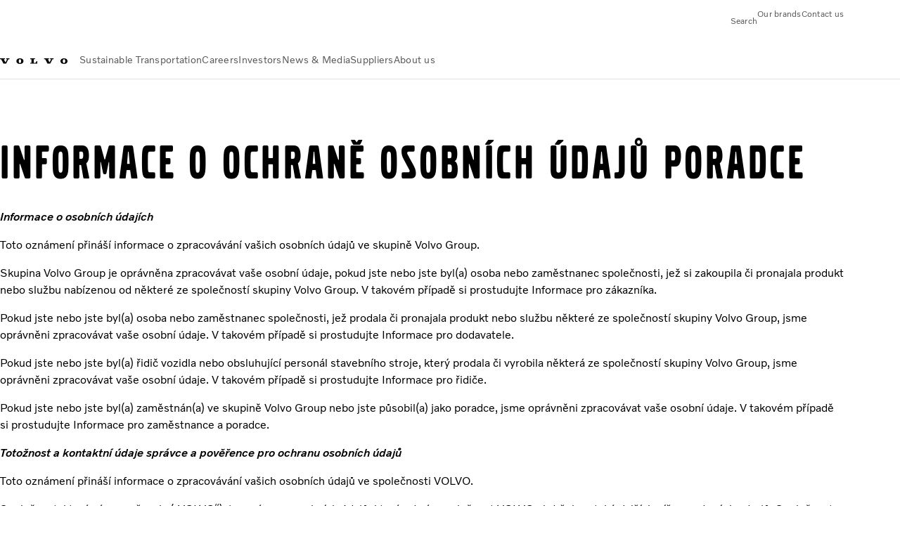

--- FILE ---
content_type: text/css
request_url: https://www.volvogroup.com/clientlibs-edge/production/20251211125631/shared/components/content/accordion.css
body_size: 468
content:
.cmp-accordion__button{width:100%;min-height:82px;background-color:var(--accordion-button-background);color:var(--vcdk-color-text-subtle);text-align:start;display:flex;align-items:center;border:0;cursor:pointer;padding:var(--vcdk-spacing-8);column-gap:var(--vcdk-spacing-4);scroll-margin:var(--header-displayed-height);font-weight:inherit}.cmp-accordion__button:hover,.cmp-accordion__button:focus-visible{--accordion-button-background: var(--vcdk-color-bg-hover);--accordion-button-icon-background: var(--vcdk-color-bg-selected-subtle)}.cmp-accordion__button--expanded{color:var(--vcdk-color-text)}.cmp-accordion__title{flex-grow:1}.cmp-accordion__item{border-block-end:1px solid var(--vcdk-color-border-subtle);border-block-start:1px solid var(--vcdk-color-border-subtle)}.cmp-accordion__item+.cmp-accordion__item{border-block-start-width:0}.cmp-accordion__panel{display:block;overflow-y:hidden;height:0;visibility:hidden;padding:var(--vcdk-spacing-4) var(--vcdk-spacing-8) var(--vcdk-spacing-8) var(--vcdk-spacing-8)}.cmp-accordion__panel--expanded{overflow-y:auto;overflow-x:visible;height:auto;visibility:visible}.cmp-accordion__panel--hidden{display:none}.accordion{--accordion-width: 610px;--accordion-button-background: transparent;--accordion-button-icon-background: transparent}.accordion.accordion__width--content,.accordion.accordion--splash{--accordion-width: 100%}.accordion .cmp-accordion{max-width:var(--accordion-width);margin-block:var(--component-block-spacing);margin-inline:auto}.accordion .cmp-accordion__header{margin-block:1px;margin-inline:0}.accordion .cmp-accordion__title,.accordion .cmp-accordion__icon{pointer-events:none}.accordion .cmp-accordion__icon{margin-inline-start:var(--vcdk-spacing-5)}.accordion .cmp-accordion__panel>.container__base.container--fullWidth .container__main{margin:0}.accordion .cmp-accordion__panel .stpidatasheets{background-color:bisque}.accordion .cmp-accordion__panel .columncontrol,.accordion .cmp-accordion__panel .layoutcontainer{overflow-x:hidden}.accordion .cmp-accordion__panel .columncontrol .aem-Grid:first-of-type,.accordion .cmp-accordion__panel .layoutcontainer .aem-Grid:first-of-type{margin-inline:-15px}